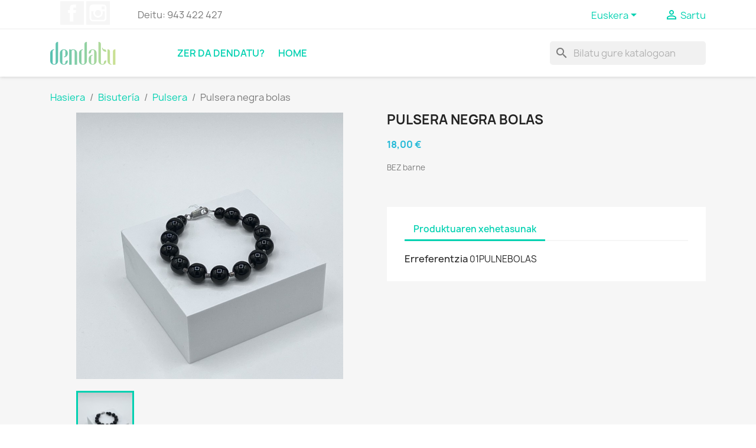

--- FILE ---
content_type: text/html; charset=utf-8
request_url: https://dendatu.elizaran.eus/eu/pulsera/152-pulsera-negra-bolas-1000000002805.html
body_size: 13494
content:
<!doctype html>
<html lang="eu-ES">

  <head>
    
      
  <meta charset="utf-8">


  <meta http-equiv="x-ua-compatible" content="ie=edge">



  <title>Pulsera negra bolas</title>
  
    
  
  <meta name="description" content="">
  <meta name="keywords" content="">
        <link rel="canonical" href="https://dendatu.elizaran.eus/eu/pulsera/152-pulsera-negra-bolas-1000000002805.html">
    
          <link rel="alternate" href="https://dendatu.elizaran.eus/es/pulsera/152-pulsera-negra-bolas-1000000002805.html" hreflang="es">
          <link rel="alternate" href="https://dendatu.elizaran.eus/eu/pulsera/152-pulsera-negra-bolas-1000000002805.html" hreflang="eu-es">
      
  
  
    <script type="application/ld+json">
  {
    "@context": "https://schema.org",
    "@type": "Organization",
    "name" : "Dendatu",
    "url" : "https://dendatu.elizaran.eus/eu/",
          "logo": {
        "@type": "ImageObject",
        "url":"https://dendatu.elizaran.eus/img/escuelas-elizaran-logo-1618393932.jpg"
      }
      }
</script>

<script type="application/ld+json">
  {
    "@context": "https://schema.org",
    "@type": "WebPage",
    "isPartOf": {
      "@type": "WebSite",
      "url":  "https://dendatu.elizaran.eus/eu/",
      "name": "Dendatu"
    },
    "name": "Pulsera negra bolas",
    "url":  "https://dendatu.elizaran.eus/eu/pulsera/152-pulsera-negra-bolas-1000000002805.html"
  }
</script>


  <script type="application/ld+json">
    {
      "@context": "https://schema.org",
      "@type": "BreadcrumbList",
      "itemListElement": [
                  {
            "@type": "ListItem",
            "position": 1,
            "name": "Hasiera",
            "item": "https://dendatu.elizaran.eus/eu/"
          },                  {
            "@type": "ListItem",
            "position": 2,
            "name": "Bisutería",
            "item": "https://dendatu.elizaran.eus/eu/55-bisuteria"
          },                  {
            "@type": "ListItem",
            "position": 3,
            "name": "Pulsera",
            "item": "https://dendatu.elizaran.eus/eu/87-pulsera"
          },                  {
            "@type": "ListItem",
            "position": 4,
            "name": "Pulsera negra bolas",
            "item": "https://dendatu.elizaran.eus/eu/pulsera/152-pulsera-negra-bolas-1000000002805.html"
          }              ]
    }
  </script>
  
  
  
  <script type="application/ld+json">
  {
    "@context": "https://schema.org/",
    "@type": "Product",
    "name": "Pulsera negra bolas",
    "description": "",
    "category": "Pulsera",
    "image" :"https://dendatu.elizaran.eus/122-home_default/pulsera-negra-bolas.jpg",    "sku": "01PULNEBOLAS",
    "mpn": "01PULNEBOLAS"
    ,"gtin13": "1000000002805"
        ,
    "brand": {
      "@type": "Thing",
      "name": "Dendatu"
    }
                ,
    "offers": {
      "@type": "Offer",
      "priceCurrency": "EUR",
      "name": "Pulsera negra bolas",
      "price": "18",
      "url": "https://dendatu.elizaran.eus/eu/pulsera/152-pulsera-negra-bolas-1000000002805.html",
      "priceValidUntil": "2026-02-04",
              "image": ["https://dendatu.elizaran.eus/122-large_default/pulsera-negra-bolas.jpg"],
            "sku": "01PULNEBOLAS",
      "mpn": "01PULNEBOLAS",
      "gtin13": "1000000002805",                  "availability": "https://schema.org/InStock",
      "seller": {
        "@type": "Organization",
        "name": "Dendatu"
      }
    }
      }
</script>

  
  
    
  

  
    <meta property="og:title" content="Pulsera negra bolas" />
    <meta property="og:description" content="" />
    <meta property="og:url" content="https://dendatu.elizaran.eus/eu/pulsera/152-pulsera-negra-bolas-1000000002805.html" />
    <meta property="og:site_name" content="Dendatu" />
        



  <meta name="viewport" content="width=device-width, initial-scale=1">



  <link rel="icon" type="image/vnd.microsoft.icon" href="https://dendatu.elizaran.eus/img/favicon.ico?1619089629">
  <link rel="shortcut icon" type="image/x-icon" href="https://dendatu.elizaran.eus/img/favicon.ico?1619089629">



    <link rel="stylesheet" href="https://dendatu.elizaran.eus/themes/classic/assets/cache/theme-65f44c16.css" type="text/css" media="all">




  

  <script type="text/javascript">
        var prestashop = {"cart":{"products":[],"totals":{"total":{"type":"total","label":"Guztira","amount":0,"value":"0,00\u00a0\u20ac"},"total_including_tax":{"type":"total","label":"Guztira (zergak barne)","amount":0,"value":"0,00\u00a0\u20ac"},"total_excluding_tax":{"type":"total","label":"Guztira (BEZ gabe)","amount":0,"value":"0,00\u00a0\u20ac"}},"subtotals":{"products":{"type":"products","label":"Guztizko partziala","amount":0,"value":"0,00\u00a0\u20ac"},"discounts":null,"shipping":{"type":"shipping","label":"Bidalketa","amount":0,"value":""},"tax":null},"products_count":0,"summary_string":"0 produktu","vouchers":{"allowed":0,"added":[]},"discounts":[],"minimalPurchase":0,"minimalPurchaseRequired":""},"currency":{"id":1,"name":"Euroa","iso_code":"EUR","iso_code_num":"978","sign":"\u20ac"},"customer":{"lastname":null,"firstname":null,"email":null,"birthday":null,"newsletter":null,"newsletter_date_add":null,"optin":null,"website":null,"company":null,"siret":null,"ape":null,"is_logged":false,"gender":{"type":null,"name":null},"addresses":[]},"language":{"name":"Euskera (Basque)","iso_code":"eu","locale":"eu-ES","language_code":"eu-es","is_rtl":"0","date_format_lite":"d\/m\/Y","date_format_full":"d\/m\/Y H:i:s","id":2},"page":{"title":"","canonical":"https:\/\/dendatu.elizaran.eus\/eu\/pulsera\/152-pulsera-negra-bolas-1000000002805.html","meta":{"title":"Pulsera negra bolas","description":"","keywords":"","robots":"index"},"page_name":"product","body_classes":{"lang-eu":true,"lang-rtl":false,"country-ES":true,"currency-EUR":true,"layout-full-width":true,"page-product":true,"tax-display-enabled":true,"product-id-152":true,"product-Pulsera negra bolas":true,"product-id-category-87":true,"product-id-manufacturer-0":true,"product-id-supplier-0":true,"product-available-for-order":true},"admin_notifications":[]},"shop":{"name":"Dendatu","logo":"https:\/\/dendatu.elizaran.eus\/img\/escuelas-elizaran-logo-1618393932.jpg","stores_icon":"https:\/\/dendatu.elizaran.eus\/img\/logo_stores.png","favicon":"https:\/\/dendatu.elizaran.eus\/img\/favicon.ico"},"urls":{"base_url":"https:\/\/dendatu.elizaran.eus\/","current_url":"https:\/\/dendatu.elizaran.eus\/eu\/pulsera\/152-pulsera-negra-bolas-1000000002805.html","shop_domain_url":"https:\/\/dendatu.elizaran.eus","img_ps_url":"https:\/\/dendatu.elizaran.eus\/img\/","img_cat_url":"https:\/\/dendatu.elizaran.eus\/img\/c\/","img_lang_url":"https:\/\/dendatu.elizaran.eus\/img\/l\/","img_prod_url":"https:\/\/dendatu.elizaran.eus\/img\/p\/","img_manu_url":"https:\/\/dendatu.elizaran.eus\/img\/m\/","img_sup_url":"https:\/\/dendatu.elizaran.eus\/img\/su\/","img_ship_url":"https:\/\/dendatu.elizaran.eus\/img\/s\/","img_store_url":"https:\/\/dendatu.elizaran.eus\/img\/st\/","img_col_url":"https:\/\/dendatu.elizaran.eus\/img\/co\/","img_url":"https:\/\/dendatu.elizaran.eus\/themes\/classic\/assets\/img\/","css_url":"https:\/\/dendatu.elizaran.eus\/themes\/classic\/assets\/css\/","js_url":"https:\/\/dendatu.elizaran.eus\/themes\/classic\/assets\/js\/","pic_url":"https:\/\/dendatu.elizaran.eus\/upload\/","pages":{"address":"https:\/\/dendatu.elizaran.eus\/eu\/address","addresses":"https:\/\/dendatu.elizaran.eus\/eu\/addresses","authentication":"https:\/\/dendatu.elizaran.eus\/eu\/Sartu","cart":"https:\/\/dendatu.elizaran.eus\/eu\/cart","category":"https:\/\/dendatu.elizaran.eus\/eu\/index.php?controller=category","cms":"https:\/\/dendatu.elizaran.eus\/eu\/index.php?controller=cms","contact":"https:\/\/dendatu.elizaran.eus\/eu\/contact-us","discount":"https:\/\/dendatu.elizaran.eus\/eu\/discount","guest_tracking":"https:\/\/dendatu.elizaran.eus\/eu\/guest-tracking","history":"https:\/\/dendatu.elizaran.eus\/eu\/order-history","identity":"https:\/\/dendatu.elizaran.eus\/eu\/identity","index":"https:\/\/dendatu.elizaran.eus\/eu\/","my_account":"https:\/\/dendatu.elizaran.eus\/eu\/my-account","order_confirmation":"https:\/\/dendatu.elizaran.eus\/eu\/order-confirmation","order_detail":"https:\/\/dendatu.elizaran.eus\/eu\/index.php?controller=order-detail","order_follow":"https:\/\/dendatu.elizaran.eus\/eu\/order-follow","order":"https:\/\/dendatu.elizaran.eus\/eu\/order","order_return":"https:\/\/dendatu.elizaran.eus\/eu\/index.php?controller=order-return","order_slip":"https:\/\/dendatu.elizaran.eus\/eu\/credit-slip","pagenotfound":"https:\/\/dendatu.elizaran.eus\/eu\/page-not-found","password":"https:\/\/dendatu.elizaran.eus\/eu\/password-recovery","pdf_invoice":"https:\/\/dendatu.elizaran.eus\/eu\/index.php?controller=pdf-invoice","pdf_order_return":"https:\/\/dendatu.elizaran.eus\/eu\/index.php?controller=pdf-order-return","pdf_order_slip":"https:\/\/dendatu.elizaran.eus\/eu\/index.php?controller=pdf-order-slip","prices_drop":"https:\/\/dendatu.elizaran.eus\/eu\/prices-drop","product":"https:\/\/dendatu.elizaran.eus\/eu\/index.php?controller=product","search":"https:\/\/dendatu.elizaran.eus\/eu\/Bilatu","sitemap":"https:\/\/dendatu.elizaran.eus\/eu\/sitemap","stores":"https:\/\/dendatu.elizaran.eus\/eu\/stores","supplier":"https:\/\/dendatu.elizaran.eus\/eu\/supplier","register":"https:\/\/dendatu.elizaran.eus\/eu\/Sartu?create_account=1","order_login":"https:\/\/dendatu.elizaran.eus\/eu\/order?login=1"},"alternative_langs":{"es":"https:\/\/dendatu.elizaran.eus\/es\/pulsera\/152-pulsera-negra-bolas-1000000002805.html","eu-es":"https:\/\/dendatu.elizaran.eus\/eu\/pulsera\/152-pulsera-negra-bolas-1000000002805.html"},"theme_assets":"\/themes\/classic\/assets\/","actions":{"logout":"https:\/\/dendatu.elizaran.eus\/eu\/?mylogout="},"no_picture_image":{"bySize":{"small_default":{"url":"https:\/\/dendatu.elizaran.eus\/img\/p\/eu-default-small_default.jpg","width":98,"height":98},"cart_default":{"url":"https:\/\/dendatu.elizaran.eus\/img\/p\/eu-default-cart_default.jpg","width":125,"height":125},"home_default":{"url":"https:\/\/dendatu.elizaran.eus\/img\/p\/eu-default-home_default.jpg","width":250,"height":250},"medium_default":{"url":"https:\/\/dendatu.elizaran.eus\/img\/p\/eu-default-medium_default.jpg","width":452,"height":452},"large_default":{"url":"https:\/\/dendatu.elizaran.eus\/img\/p\/eu-default-large_default.jpg","width":800,"height":800}},"small":{"url":"https:\/\/dendatu.elizaran.eus\/img\/p\/eu-default-small_default.jpg","width":98,"height":98},"medium":{"url":"https:\/\/dendatu.elizaran.eus\/img\/p\/eu-default-home_default.jpg","width":250,"height":250},"large":{"url":"https:\/\/dendatu.elizaran.eus\/img\/p\/eu-default-large_default.jpg","width":800,"height":800},"legend":""}},"configuration":{"display_taxes_label":true,"display_prices_tax_incl":true,"is_catalog":true,"show_prices":true,"opt_in":{"partner":true},"quantity_discount":{"type":"discount","label":"Unit discount"},"voucher_enabled":0,"return_enabled":1},"field_required":[],"breadcrumb":{"links":[{"title":"Hasiera","url":"https:\/\/dendatu.elizaran.eus\/eu\/"},{"title":"Bisuter\u00eda","url":"https:\/\/dendatu.elizaran.eus\/eu\/55-bisuteria"},{"title":"Pulsera","url":"https:\/\/dendatu.elizaran.eus\/eu\/87-pulsera"},{"title":"Pulsera negra bolas","url":"https:\/\/dendatu.elizaran.eus\/eu\/pulsera\/152-pulsera-negra-bolas-1000000002805.html"}],"count":4},"link":{"protocol_link":"https:\/\/","protocol_content":"https:\/\/"},"time":1768936652,"static_token":"81b45c4a3103fbd151293d8f55e565f7","token":"741dbfbc9e6eeff702cc35d6a3d8b8f4","debug":false};
        var prestashopFacebookAjaxController = "https:\/\/dendatu.elizaran.eus\/eu\/module\/ps_facebook\/Ajax";
        var psr_icon_color = "#F19D76";
      </script>



  <!-- emarketing start -->





<!-- emarketing end -->            
<script async src="https://www.googletagmanager.com/gtag/js?id=G-7RNHKHBHPS"></script>
<script>
  window.dataLayer = window.dataLayer || [];
  function gtag(){dataLayer.push(arguments);}
  gtag('js', new Date());
  gtag(
    'config',
    'G-7RNHKHBHPS',
    {
      'debug_mode':false
                      }
  );
</script>




    
  <meta property="og:type" content="product">
      <meta property="og:image" content="https://dendatu.elizaran.eus/122-large_default/pulsera-negra-bolas.jpg">
  
      <meta property="product:pretax_price:amount" content="14.876033">
    <meta property="product:pretax_price:currency" content="EUR">
    <meta property="product:price:amount" content="18">
    <meta property="product:price:currency" content="EUR">
    
  </head>

  <body id="product" class="lang-eu country-es currency-eur layout-full-width page-product tax-display-enabled product-id-152 product-pulsera-negra-bolas product-id-category-87 product-id-manufacturer-0 product-id-supplier-0 product-available-for-order">

    
      
    

    <main>
      
              

      <header id="header">
        
          
  <div class="header-banner">
    
  </div>



  <nav class="header-nav">
    <div class="container">
      <div class="row">
        <div class="hidden-sm-down">
          <div class="col-md-5 col-xs-12">
            <div id="_desktop_contact_link">
  <div id="contact-link">
                Deitu: <span>943 422 427</span>
      </div>
</div>

  <div class="block-social col-lg-4 col-md-12 col-sm-12">
    <ul>
              <li class="facebook"><a href="https://www.facebook.com/dendatu.elizaran/" target="_blank" rel="noopener noreferrer">Facebook</a></li>
              <li class="instagram"><a href="https://instagram.com/dendatu.elizaran/" target="_blank" rel="noopener noreferrer">Instagram</a></li>
          </ul>
  </div>


          </div>
          <div class="col-md-7 right-nav">
              <div id="_desktop_language_selector">
  <div class="language-selector-wrapper">
    <span id="language-selector-label" class="hidden-md-up">Language:</span>
    <div class="language-selector dropdown js-dropdown">
      <button data-toggle="dropdown" class="hidden-sm-down btn-unstyle" aria-haspopup="true" aria-expanded="false" aria-label="Language dropdown">
        <span class="expand-more">Euskera</span>
        <i class="material-icons expand-more">&#xE5C5;</i>
      </button>
      <ul class="dropdown-menu hidden-sm-down" aria-labelledby="language-selector-label">
                  <li >
            <a href="https://dendatu.elizaran.eus/es/pulsera/152-pulsera-negra-bolas-1000000002805.html" class="dropdown-item" data-iso-code="es">Español</a>
          </li>
                  <li  class="current" >
            <a href="https://dendatu.elizaran.eus/eu/pulsera/152-pulsera-negra-bolas-1000000002805.html" class="dropdown-item" data-iso-code="eu">Euskera</a>
          </li>
              </ul>
      <select class="link hidden-md-up" aria-labelledby="language-selector-label">
                  <option value="https://dendatu.elizaran.eus/es/pulsera/152-pulsera-negra-bolas-1000000002805.html" data-iso-code="es">
            Español
          </option>
                  <option value="https://dendatu.elizaran.eus/eu/pulsera/152-pulsera-negra-bolas-1000000002805.html" selected="selected" data-iso-code="eu">
            Euskera
          </option>
              </select>
    </div>
  </div>
</div>
<div id="_desktop_user_info">
  <div class="user-info">
          <a
        href="https://dendatu.elizaran.eus/eu/my-account"
        title="Konektatuta zure bezero kontura"
        rel="nofollow"
      >
        <i class="material-icons">&#xE7FF;</i>
        <span class="hidden-sm-down">Sartu</span>
      </a>
      </div>
</div>

          </div>
        </div>
        <div class="hidden-md-up text-sm-center mobile">
          <div class="float-xs-left" id="menu-icon">
            <i class="material-icons d-inline">&#xE5D2;</i>
          </div>
          <div class="float-xs-right" id="_mobile_cart"></div>
          <div class="float-xs-right" id="_mobile_user_info"></div>
          <div class="top-logo" id="_mobile_logo"></div>
          <div class="clearfix"></div>
        </div>
      </div>
    </div>
  </nav>



  <div class="header-top">
    <div class="container">
       <div class="row">
        <div class="col-md-2 hidden-sm-down" id="_desktop_logo">
                                    
  <a href="https://dendatu.elizaran.eus/eu/">
    <img
      class="logo img-fluid"
      src="https://dendatu.elizaran.eus/img/escuelas-elizaran-logo-1618393932.jpg"
      alt="Dendatu"
      width="111"
      height="39">
  </a>

                              </div>
        <div class="header-top-right col-md-10 col-sm-12 position-static">
          

<div class="menu js-top-menu position-static hidden-sm-down" id="_desktop_top_menu">
    
          <ul class="top-menu" id="top-menu" data-depth="0">
                    <li class="cms-page" id="cms-page-4">
                          <a
                class="dropdown-item"
                href="https://dendatu.elizaran.eus/eu/content/4-zer-da-dendatu" data-depth="0"
                              >
                                Zer da Dendatu?
              </a>
                          </li>
                    <li class="category" id="category-2">
                          <a
                class="dropdown-item"
                href="https://dendatu.elizaran.eus/eu/" data-depth="0"
                              >
                                                                      <span class="float-xs-right hidden-md-up">
                    <span data-target="#top_sub_menu_93174" data-toggle="collapse" class="navbar-toggler collapse-icons">
                      <i class="material-icons add">&#xE313;</i>
                      <i class="material-icons remove">&#xE316;</i>
                    </span>
                  </span>
                                Home
              </a>
                            <div  class="popover sub-menu js-sub-menu collapse" id="top_sub_menu_93174">
                
          <ul class="top-menu"  data-depth="1">
                    <li class="category" id="category-53">
                          <a
                class="dropdown-item dropdown-submenu"
                href="https://dendatu.elizaran.eus/eu/53-souvenir" data-depth="1"
                              >
                                                                      <span class="float-xs-right hidden-md-up">
                    <span data-target="#top_sub_menu_30775" data-toggle="collapse" class="navbar-toggler collapse-icons">
                      <i class="material-icons add">&#xE313;</i>
                      <i class="material-icons remove">&#xE316;</i>
                    </span>
                  </span>
                                Souvenir
              </a>
                            <div  class="collapse" id="top_sub_menu_30775">
                
          <ul class="top-menu"  data-depth="2">
                    <li class="category" id="category-69">
                          <a
                class="dropdown-item"
                href="https://dendatu.elizaran.eus/eu/69-portafoto-mensaje" data-depth="2"
                              >
                                Portafoto/Mensaje
              </a>
                          </li>
                    <li class="category" id="category-70">
                          <a
                class="dropdown-item"
                href="https://dendatu.elizaran.eus/eu/70-bola-de-nieve" data-depth="2"
                              >
                                Bola de nieve
              </a>
                          </li>
                    <li class="category" id="category-71">
                          <a
                class="dropdown-item"
                href="https://dendatu.elizaran.eus/eu/71-sujeta-puertas" data-depth="2"
                              >
                                Sujeta puertas
              </a>
                          </li>
                    <li class="category" id="category-72">
                          <a
                class="dropdown-item"
                href="https://dendatu.elizaran.eus/eu/72-estrellas" data-depth="2"
                              >
                                Estrellas
              </a>
                          </li>
                    <li class="category" id="category-73">
                          <a
                class="dropdown-item"
                href="https://dendatu.elizaran.eus/eu/73-llaveros-souvenir" data-depth="2"
                              >
                                Llaveros souvenir
              </a>
                          </li>
                    <li class="category" id="category-74">
                          <a
                class="dropdown-item"
                href="https://dendatu.elizaran.eus/eu/74-caracolas" data-depth="2"
                              >
                                Caracolas
              </a>
                          </li>
                    <li class="category" id="category-75">
                          <a
                class="dropdown-item"
                href="https://dendatu.elizaran.eus/eu/75-tumbona-de-playa" data-depth="2"
                              >
                                Tumbona de playa
              </a>
                          </li>
                    <li class="category" id="category-76">
                          <a
                class="dropdown-item"
                href="https://dendatu.elizaran.eus/eu/76-figura" data-depth="2"
                              >
                                Figura
              </a>
                          </li>
                    <li class="category" id="category-86">
                          <a
                class="dropdown-item"
                href="https://dendatu.elizaran.eus/eu/86-boinas" data-depth="2"
                              >
                                Boinas
              </a>
                          </li>
                    <li class="category" id="category-88">
                          <a
                class="dropdown-item"
                href="https://dendatu.elizaran.eus/eu/88-iman" data-depth="2"
                              >
                                Imán
              </a>
                          </li>
                    <li class="category" id="category-96">
                          <a
                class="dropdown-item"
                href="https://dendatu.elizaran.eus/eu/96-cuadro" data-depth="2"
                              >
                                Cuadro
              </a>
                          </li>
                    <li class="category" id="category-102">
                          <a
                class="dropdown-item"
                href="https://dendatu.elizaran.eus/eu/102-bolsas-souvenir" data-depth="2"
                              >
                                Bolsas Souvenir
              </a>
                          </li>
                    <li class="category" id="category-103">
                          <a
                class="dropdown-item"
                href="https://dendatu.elizaran.eus/eu/103-neceser-souvenir" data-depth="2"
                              >
                                Neceser Souvenir
              </a>
                          </li>
                    <li class="category" id="category-104">
                          <a
                class="dropdown-item"
                href="https://dendatu.elizaran.eus/eu/104-monedero-souvenir" data-depth="2"
                              >
                                Monedero Souvenir
              </a>
                          </li>
                    <li class="category" id="category-105">
                          <a
                class="dropdown-item"
                href="https://dendatu.elizaran.eus/eu/105-taza-souvenir" data-depth="2"
                              >
                                Taza Souvenir
              </a>
                          </li>
                    <li class="category" id="category-106">
                          <a
                class="dropdown-item"
                href="https://dendatu.elizaran.eus/eu/106-colgantes-souvenir" data-depth="2"
                              >
                                Colgantes Souvenir
              </a>
                          </li>
              </ul>
    
              </div>
                          </li>
                    <li class="category" id="category-54">
                          <a
                class="dropdown-item dropdown-submenu"
                href="https://dendatu.elizaran.eus/eu/54-belleza" data-depth="1"
                              >
                                                                      <span class="float-xs-right hidden-md-up">
                    <span data-target="#top_sub_menu_11645" data-toggle="collapse" class="navbar-toggler collapse-icons">
                      <i class="material-icons add">&#xE313;</i>
                      <i class="material-icons remove">&#xE316;</i>
                    </span>
                  </span>
                                Belleza
              </a>
                            <div  class="collapse" id="top_sub_menu_11645">
                
          <ul class="top-menu"  data-depth="2">
                    <li class="category" id="category-77">
                          <a
                class="dropdown-item"
                href="https://dendatu.elizaran.eus/eu/77-espejitos" data-depth="2"
                              >
                                Espejitos
              </a>
                          </li>
                    <li class="category" id="category-91">
                          <a
                class="dropdown-item"
                href="https://dendatu.elizaran.eus/eu/91-neceseres" data-depth="2"
                              >
                                Neceseres
              </a>
                          </li>
              </ul>
    
              </div>
                          </li>
                    <li class="category" id="category-55">
                          <a
                class="dropdown-item dropdown-submenu"
                href="https://dendatu.elizaran.eus/eu/55-bisuteria" data-depth="1"
                              >
                                                                      <span class="float-xs-right hidden-md-up">
                    <span data-target="#top_sub_menu_55942" data-toggle="collapse" class="navbar-toggler collapse-icons">
                      <i class="material-icons add">&#xE313;</i>
                      <i class="material-icons remove">&#xE316;</i>
                    </span>
                  </span>
                                Bisutería
              </a>
                            <div  class="collapse" id="top_sub_menu_55942">
                
          <ul class="top-menu"  data-depth="2">
                    <li class="category" id="category-68">
                          <a
                class="dropdown-item"
                href="https://dendatu.elizaran.eus/eu/68-collar" data-depth="2"
                              >
                                Collar
              </a>
                          </li>
                    <li class="category" id="category-87">
                          <a
                class="dropdown-item"
                href="https://dendatu.elizaran.eus/eu/87-pulsera" data-depth="2"
                              >
                                Pulsera
              </a>
                          </li>
              </ul>
    
              </div>
                          </li>
                    <li class="category" id="category-56">
                          <a
                class="dropdown-item dropdown-submenu"
                href="https://dendatu.elizaran.eus/eu/56-hogar" data-depth="1"
                              >
                                                                      <span class="float-xs-right hidden-md-up">
                    <span data-target="#top_sub_menu_39340" data-toggle="collapse" class="navbar-toggler collapse-icons">
                      <i class="material-icons add">&#xE313;</i>
                      <i class="material-icons remove">&#xE316;</i>
                    </span>
                  </span>
                                Hogar
              </a>
                            <div  class="collapse" id="top_sub_menu_39340">
                
          <ul class="top-menu"  data-depth="2">
                    <li class="category" id="category-60">
                          <a
                class="dropdown-item"
                href="https://dendatu.elizaran.eus/eu/60-portavelas" data-depth="2"
                              >
                                Portavelas
              </a>
                          </li>
                    <li class="category" id="category-61">
                          <a
                class="dropdown-item"
                href="https://dendatu.elizaran.eus/eu/61-cestas" data-depth="2"
                              >
                                Cestas
              </a>
                          </li>
                    <li class="category" id="category-62">
                          <a
                class="dropdown-item"
                href="https://dendatu.elizaran.eus/eu/62-libreta" data-depth="2"
                              >
                                Libreta
              </a>
                          </li>
                    <li class="category" id="category-63">
                          <a
                class="dropdown-item"
                href="https://dendatu.elizaran.eus/eu/63-lapicero" data-depth="2"
                              >
                                Lapicero
              </a>
                          </li>
                    <li class="category" id="category-64">
                          <a
                class="dropdown-item"
                href="https://dendatu.elizaran.eus/eu/64-llaveros-hogar" data-depth="2"
                              >
                                Llaveros hogar
              </a>
                          </li>
                    <li class="category" id="category-65">
                          <a
                class="dropdown-item"
                href="https://dendatu.elizaran.eus/eu/65-hucha" data-depth="2"
                              >
                                Hucha
              </a>
                          </li>
                    <li class="category" id="category-66">
                          <a
                class="dropdown-item"
                href="https://dendatu.elizaran.eus/eu/66-colgador" data-depth="2"
                              >
                                Colgador
              </a>
                          </li>
                    <li class="category" id="category-67">
                          <a
                class="dropdown-item"
                href="https://dendatu.elizaran.eus/eu/67-lampara" data-depth="2"
                              >
                                Lampara
              </a>
                          </li>
                    <li class="category" id="category-78">
                          <a
                class="dropdown-item"
                href="https://dendatu.elizaran.eus/eu/78-taza-hogar" data-depth="2"
                              >
                                Taza Hogar
              </a>
                          </li>
                    <li class="category" id="category-79">
                          <a
                class="dropdown-item"
                href="https://dendatu.elizaran.eus/eu/79-bote" data-depth="2"
                              >
                                Bote
              </a>
                          </li>
                    <li class="category" id="category-80">
                          <a
                class="dropdown-item"
                href="https://dendatu.elizaran.eus/eu/80-maceta" data-depth="2"
                              >
                                Maceta
              </a>
                          </li>
                    <li class="category" id="category-81">
                          <a
                class="dropdown-item"
                href="https://dendatu.elizaran.eus/eu/81-guirnalda" data-depth="2"
                              >
                                Guirnalda
              </a>
                          </li>
                    <li class="category" id="category-82">
                          <a
                class="dropdown-item"
                href="https://dendatu.elizaran.eus/eu/82-figura-led" data-depth="2"
                              >
                                Figura led
              </a>
                          </li>
                    <li class="category" id="category-83">
                          <a
                class="dropdown-item"
                href="https://dendatu.elizaran.eus/eu/83-cojin-hogar" data-depth="2"
                              >
                                Cojín hogar
              </a>
                          </li>
                    <li class="category" id="category-85">
                          <a
                class="dropdown-item"
                href="https://dendatu.elizaran.eus/eu/85-alhajero" data-depth="2"
                              >
                                Alhajero
              </a>
                          </li>
                    <li class="category" id="category-92">
                          <a
                class="dropdown-item"
                href="https://dendatu.elizaran.eus/eu/92-botella" data-depth="2"
                              >
                                Botella
              </a>
                          </li>
                    <li class="category" id="category-97">
                          <a
                class="dropdown-item"
                href="https://dendatu.elizaran.eus/eu/97-jarra" data-depth="2"
                              >
                                Jarra
              </a>
                          </li>
                    <li class="category" id="category-100">
                          <a
                class="dropdown-item"
                href="https://dendatu.elizaran.eus/eu/100-funda-cojin" data-depth="2"
                              >
                                Funda Cojín
              </a>
                          </li>
              </ul>
    
              </div>
                          </li>
                    <li class="category" id="category-57">
                          <a
                class="dropdown-item dropdown-submenu"
                href="https://dendatu.elizaran.eus/eu/57-donostia" data-depth="1"
                              >
                                                                      <span class="float-xs-right hidden-md-up">
                    <span data-target="#top_sub_menu_51096" data-toggle="collapse" class="navbar-toggler collapse-icons">
                      <i class="material-icons add">&#xE313;</i>
                      <i class="material-icons remove">&#xE316;</i>
                    </span>
                  </span>
                                Donostia
              </a>
                            <div  class="collapse" id="top_sub_menu_51096">
                
          <ul class="top-menu"  data-depth="2">
                    <li class="category" id="category-93">
                          <a
                class="dropdown-item"
                href="https://dendatu.elizaran.eus/eu/93-taza-donostia" data-depth="2"
                              >
                                Taza Donostia
              </a>
                          </li>
                    <li class="category" id="category-94">
                          <a
                class="dropdown-item"
                href="https://dendatu.elizaran.eus/eu/94-mochila" data-depth="2"
                              >
                                Mochila
              </a>
                          </li>
                    <li class="category" id="category-95">
                          <a
                class="dropdown-item"
                href="https://dendatu.elizaran.eus/eu/95-bolsa-tote" data-depth="2"
                              >
                                Bolsa Tote
              </a>
                          </li>
                    <li class="category" id="category-99">
                          <a
                class="dropdown-item"
                href="https://dendatu.elizaran.eus/eu/99-skyline" data-depth="2"
                              >
                                Skyline
              </a>
                          </li>
                    <li class="category" id="category-101">
                          <a
                class="dropdown-item"
                href="https://dendatu.elizaran.eus/eu/101-marcapaginas" data-depth="2"
                              >
                                Marcapáginas
              </a>
                          </li>
              </ul>
    
              </div>
                          </li>
                    <li class="category" id="category-58">
                          <a
                class="dropdown-item dropdown-submenu"
                href="https://dendatu.elizaran.eus/eu/58-complementos" data-depth="1"
                              >
                                                                      <span class="float-xs-right hidden-md-up">
                    <span data-target="#top_sub_menu_44332" data-toggle="collapse" class="navbar-toggler collapse-icons">
                      <i class="material-icons add">&#xE313;</i>
                      <i class="material-icons remove">&#xE316;</i>
                    </span>
                  </span>
                                Complementos
              </a>
                            <div  class="collapse" id="top_sub_menu_44332">
                
          <ul class="top-menu"  data-depth="2">
                    <li class="category" id="category-84">
                          <a
                class="dropdown-item"
                href="https://dendatu.elizaran.eus/eu/84-clutch" data-depth="2"
                              >
                                Clutch
              </a>
                          </li>
                    <li class="category" id="category-89">
                          <a
                class="dropdown-item"
                href="https://dendatu.elizaran.eus/eu/89-botellas" data-depth="2"
                              >
                                Botellas
              </a>
                          </li>
                    <li class="category" id="category-90">
                          <a
                class="dropdown-item"
                href="https://dendatu.elizaran.eus/eu/90-paraguas" data-depth="2"
                              >
                                Paraguas
              </a>
                          </li>
                    <li class="category" id="category-98">
                          <a
                class="dropdown-item"
                href="https://dendatu.elizaran.eus/eu/98-estuche" data-depth="2"
                              >
                                Estuche
              </a>
                          </li>
              </ul>
    
              </div>
                          </li>
              </ul>
    
              </div>
                          </li>
              </ul>
    
    <div class="clearfix"></div>
</div>
<div id="search_widget" class="search-widgets" data-search-controller-url="//dendatu.elizaran.eus/eu/Bilatu">
  <form method="get" action="//dendatu.elizaran.eus/eu/Bilatu">
    <input type="hidden" name="controller" value="search">
    <i class="material-icons search" aria-hidden="true">search</i>
    <input type="text" name="s" value="" placeholder="Bilatu gure katalogoan" aria-label="Bilatu">
    <i class="material-icons clear" aria-hidden="true">clear</i>
  </form>
</div>

        </div>
      </div>
      <div id="mobile_top_menu_wrapper" class="row hidden-md-up" style="display:none;">
        <div class="js-top-menu mobile" id="_mobile_top_menu"></div>
        <div class="js-top-menu-bottom">
          <div id="_mobile_currency_selector"></div>
          <div id="_mobile_language_selector"></div>
          <div id="_mobile_contact_link"></div>
        </div>
      </div>
    </div>
  </div>
  

        
      </header>

      <section id="wrapper">
        
          
<aside id="notifications">
  <div class="container">
    
    
    
      </div>
</aside>
        

        
        <div class="container">
          
            <nav data-depth="4" class="breadcrumb hidden-sm-down">
  <ol>
    
              
          <li>
                          <a href="https://dendatu.elizaran.eus/eu/"><span>Hasiera</span></a>
                      </li>
        
              
          <li>
                          <a href="https://dendatu.elizaran.eus/eu/55-bisuteria"><span>Bisutería</span></a>
                      </li>
        
              
          <li>
                          <a href="https://dendatu.elizaran.eus/eu/87-pulsera"><span>Pulsera</span></a>
                      </li>
        
              
          <li>
                          <span>Pulsera negra bolas</span>
                      </li>
        
          
  </ol>
</nav>
          

          

          
  <div id="content-wrapper" class="js-content-wrapper">
    
    

  <section id="main">
    <meta content="https://dendatu.elizaran.eus/eu/pulsera/152-pulsera-negra-bolas-1000000002805.html">

    <div class="row product-container js-product-container">
      <div class="col-md-6">
        
          <section class="page-content" id="content">
            
              
    <ul class="product-flags js-product-flags">
            </ul>


              
                <div class="images-container js-images-container">
  
    <div class="product-cover">
              <img
          class="js-qv-product-cover img-fluid"
          src="https://dendatu.elizaran.eus/122-large_default/pulsera-negra-bolas.jpg"
                      alt="Pulsera negra bolas"
                    loading="lazy"
          width="800"
          height="800"
        >
        <div class="layer hidden-sm-down" data-toggle="modal" data-target="#product-modal">
          <i class="material-icons zoom-in">search</i>
        </div>
          </div>
  

  
    <div class="js-qv-mask mask">
      <ul class="product-images js-qv-product-images">
                  <li class="thumb-container js-thumb-container">
            <img
              class="thumb js-thumb  selected js-thumb-selected "
              data-image-medium-src="https://dendatu.elizaran.eus/122-medium_default/pulsera-negra-bolas.jpg"
              data-image-large-src="https://dendatu.elizaran.eus/122-large_default/pulsera-negra-bolas.jpg"
              src="https://dendatu.elizaran.eus/122-small_default/pulsera-negra-bolas.jpg"
                              alt="Pulsera negra bolas"
                            loading="lazy"
              width="98"
              height="98"
            >
          </li>
              </ul>
    </div>
  

</div>
              
              <div class="scroll-box-arrows">
                <i class="material-icons left">&#xE314;</i>
                <i class="material-icons right">&#xE315;</i>
              </div>

            
          </section>
        
        </div>
        <div class="col-md-6">
          
            
              <h1 class="h1">Pulsera negra bolas</h1>
            
          
          
              <div class="product-prices js-product-prices">
    
          

    
      <div
        class="product-price h5 ">

        <div class="current-price">
          <span class='current-price-value' content="18">
                                      18,00 €
                      </span>

                  </div>

        
                  
      </div>
    

    
          

    
          

    
          

    

    <div class="tax-shipping-delivery-label">
              BEZ barne
            
      
                                          </div>
  </div>
          

          <div class="product-information">
            
              <div id="product-description-short-152" class="product-description"></div>
            

            
            <div class="product-actions js-product-actions">
              
                <form action="https://dendatu.elizaran.eus/eu/cart" method="post" id="add-to-cart-or-refresh">
                  <input type="hidden" name="token" value="81b45c4a3103fbd151293d8f55e565f7">
                  <input type="hidden" name="id_product" value="152" id="product_page_product_id">
                  <input type="hidden" name="id_customization" value="0" id="product_customization_id" class="js-product-customization-id">

                  
                    <div class="product-variants js-product-variants">
  </div>
                  

                  
                                      

                  
                    <section class="product-discounts js-product-discounts">
  </section>
                  

                  
                    <div class="product-add-to-cart js-product-add-to-cart">
  </div>
                  

                  
                    <div class="product-additional-info js-product-additional-info">
  

  

</div>
                  

                                    
                </form>
              

            </div>

            
              <div class="blockreassurance_product">
        <div class="clearfix"></div>
</div>

            

            
              <div class="tabs">
                <ul class="nav nav-tabs" role="tablist">
                                    <li class="nav-item">
                    <a
                      class="nav-link active js-product-nav-active"
                      data-toggle="tab"
                      href="#product-details"
                      role="tab"
                      aria-controls="product-details"
                       aria-selected="true">Produktuaren xehetasunak</a>
                  </li>
                                                    </ul>

                <div class="tab-content" id="tab-content">
                 <div class="tab-pane fade in" id="description" role="tabpanel">
                   
                     <div class="product-description"></div>
                   
                 </div>

                 
                   <div class="js-product-details tab-pane fade in active"
     id="product-details"
     data-product="{&quot;id_shop_default&quot;:&quot;1&quot;,&quot;id_manufacturer&quot;:&quot;0&quot;,&quot;id_supplier&quot;:&quot;0&quot;,&quot;reference&quot;:&quot;01PULNEBOLAS&quot;,&quot;is_virtual&quot;:&quot;0&quot;,&quot;delivery_in_stock&quot;:&quot;&quot;,&quot;delivery_out_stock&quot;:&quot;&quot;,&quot;id_category_default&quot;:&quot;87&quot;,&quot;on_sale&quot;:&quot;0&quot;,&quot;online_only&quot;:&quot;0&quot;,&quot;ecotax&quot;:0,&quot;minimal_quantity&quot;:&quot;1&quot;,&quot;low_stock_threshold&quot;:&quot;0&quot;,&quot;low_stock_alert&quot;:&quot;0&quot;,&quot;price&quot;:&quot;18,00\u00a0\u20ac&quot;,&quot;unity&quot;:&quot;&quot;,&quot;unit_price_ratio&quot;:&quot;0.000000&quot;,&quot;additional_shipping_cost&quot;:&quot;0.000000&quot;,&quot;customizable&quot;:&quot;0&quot;,&quot;text_fields&quot;:&quot;0&quot;,&quot;uploadable_files&quot;:&quot;0&quot;,&quot;redirect_type&quot;:&quot;301-category&quot;,&quot;id_type_redirected&quot;:&quot;0&quot;,&quot;available_for_order&quot;:&quot;1&quot;,&quot;available_date&quot;:&quot;0000-00-00&quot;,&quot;show_condition&quot;:&quot;0&quot;,&quot;condition&quot;:&quot;new&quot;,&quot;show_price&quot;:&quot;1&quot;,&quot;indexed&quot;:&quot;1&quot;,&quot;visibility&quot;:&quot;both&quot;,&quot;cache_default_attribute&quot;:&quot;0&quot;,&quot;advanced_stock_management&quot;:&quot;0&quot;,&quot;date_add&quot;:&quot;2022-03-30 12:46:32&quot;,&quot;date_upd&quot;:&quot;2025-12-11 13:47:08&quot;,&quot;pack_stock_type&quot;:&quot;3&quot;,&quot;meta_description&quot;:&quot;&quot;,&quot;meta_keywords&quot;:&quot;&quot;,&quot;meta_title&quot;:&quot;&quot;,&quot;link_rewrite&quot;:&quot;pulsera-negra-bolas&quot;,&quot;name&quot;:&quot;Pulsera negra bolas&quot;,&quot;description&quot;:&quot;&quot;,&quot;description_short&quot;:&quot;&quot;,&quot;available_now&quot;:&quot;&quot;,&quot;available_later&quot;:&quot;&quot;,&quot;id&quot;:152,&quot;id_product&quot;:152,&quot;out_of_stock&quot;:2,&quot;new&quot;:0,&quot;id_product_attribute&quot;:&quot;0&quot;,&quot;quantity_wanted&quot;:1,&quot;extraContent&quot;:[],&quot;allow_oosp&quot;:0,&quot;category&quot;:&quot;pulsera&quot;,&quot;category_name&quot;:&quot;Pulsera&quot;,&quot;link&quot;:&quot;https:\/\/dendatu.elizaran.eus\/eu\/pulsera\/152-pulsera-negra-bolas-1000000002805.html&quot;,&quot;attribute_price&quot;:0,&quot;price_tax_exc&quot;:14.876033,&quot;price_without_reduction&quot;:18,&quot;reduction&quot;:0,&quot;specific_prices&quot;:[],&quot;quantity&quot;:1,&quot;quantity_all_versions&quot;:1,&quot;id_image&quot;:&quot;eu-default&quot;,&quot;features&quot;:[],&quot;attachments&quot;:[],&quot;virtual&quot;:0,&quot;pack&quot;:0,&quot;packItems&quot;:[],&quot;nopackprice&quot;:0,&quot;customization_required&quot;:false,&quot;rate&quot;:21,&quot;tax_name&quot;:&quot;IVA ES 21%&quot;,&quot;ecotax_rate&quot;:0,&quot;unit_price&quot;:&quot;&quot;,&quot;customizations&quot;:{&quot;fields&quot;:[]},&quot;id_customization&quot;:0,&quot;is_customizable&quot;:false,&quot;show_quantities&quot;:false,&quot;quantity_label&quot;:&quot;Produktu&quot;,&quot;quantity_discounts&quot;:[],&quot;customer_group_discount&quot;:0,&quot;images&quot;:[{&quot;bySize&quot;:{&quot;small_default&quot;:{&quot;url&quot;:&quot;https:\/\/dendatu.elizaran.eus\/122-small_default\/pulsera-negra-bolas.jpg&quot;,&quot;width&quot;:98,&quot;height&quot;:98},&quot;cart_default&quot;:{&quot;url&quot;:&quot;https:\/\/dendatu.elizaran.eus\/122-cart_default\/pulsera-negra-bolas.jpg&quot;,&quot;width&quot;:125,&quot;height&quot;:125},&quot;home_default&quot;:{&quot;url&quot;:&quot;https:\/\/dendatu.elizaran.eus\/122-home_default\/pulsera-negra-bolas.jpg&quot;,&quot;width&quot;:250,&quot;height&quot;:250},&quot;medium_default&quot;:{&quot;url&quot;:&quot;https:\/\/dendatu.elizaran.eus\/122-medium_default\/pulsera-negra-bolas.jpg&quot;,&quot;width&quot;:452,&quot;height&quot;:452},&quot;large_default&quot;:{&quot;url&quot;:&quot;https:\/\/dendatu.elizaran.eus\/122-large_default\/pulsera-negra-bolas.jpg&quot;,&quot;width&quot;:800,&quot;height&quot;:800}},&quot;small&quot;:{&quot;url&quot;:&quot;https:\/\/dendatu.elizaran.eus\/122-small_default\/pulsera-negra-bolas.jpg&quot;,&quot;width&quot;:98,&quot;height&quot;:98},&quot;medium&quot;:{&quot;url&quot;:&quot;https:\/\/dendatu.elizaran.eus\/122-home_default\/pulsera-negra-bolas.jpg&quot;,&quot;width&quot;:250,&quot;height&quot;:250},&quot;large&quot;:{&quot;url&quot;:&quot;https:\/\/dendatu.elizaran.eus\/122-large_default\/pulsera-negra-bolas.jpg&quot;,&quot;width&quot;:800,&quot;height&quot;:800},&quot;legend&quot;:&quot;&quot;,&quot;id_image&quot;:&quot;122&quot;,&quot;cover&quot;:&quot;1&quot;,&quot;position&quot;:&quot;1&quot;,&quot;associatedVariants&quot;:[]}],&quot;cover&quot;:{&quot;bySize&quot;:{&quot;small_default&quot;:{&quot;url&quot;:&quot;https:\/\/dendatu.elizaran.eus\/122-small_default\/pulsera-negra-bolas.jpg&quot;,&quot;width&quot;:98,&quot;height&quot;:98},&quot;cart_default&quot;:{&quot;url&quot;:&quot;https:\/\/dendatu.elizaran.eus\/122-cart_default\/pulsera-negra-bolas.jpg&quot;,&quot;width&quot;:125,&quot;height&quot;:125},&quot;home_default&quot;:{&quot;url&quot;:&quot;https:\/\/dendatu.elizaran.eus\/122-home_default\/pulsera-negra-bolas.jpg&quot;,&quot;width&quot;:250,&quot;height&quot;:250},&quot;medium_default&quot;:{&quot;url&quot;:&quot;https:\/\/dendatu.elizaran.eus\/122-medium_default\/pulsera-negra-bolas.jpg&quot;,&quot;width&quot;:452,&quot;height&quot;:452},&quot;large_default&quot;:{&quot;url&quot;:&quot;https:\/\/dendatu.elizaran.eus\/122-large_default\/pulsera-negra-bolas.jpg&quot;,&quot;width&quot;:800,&quot;height&quot;:800}},&quot;small&quot;:{&quot;url&quot;:&quot;https:\/\/dendatu.elizaran.eus\/122-small_default\/pulsera-negra-bolas.jpg&quot;,&quot;width&quot;:98,&quot;height&quot;:98},&quot;medium&quot;:{&quot;url&quot;:&quot;https:\/\/dendatu.elizaran.eus\/122-home_default\/pulsera-negra-bolas.jpg&quot;,&quot;width&quot;:250,&quot;height&quot;:250},&quot;large&quot;:{&quot;url&quot;:&quot;https:\/\/dendatu.elizaran.eus\/122-large_default\/pulsera-negra-bolas.jpg&quot;,&quot;width&quot;:800,&quot;height&quot;:800},&quot;legend&quot;:&quot;&quot;,&quot;id_image&quot;:&quot;122&quot;,&quot;cover&quot;:&quot;1&quot;,&quot;position&quot;:&quot;1&quot;,&quot;associatedVariants&quot;:[]},&quot;has_discount&quot;:false,&quot;discount_type&quot;:null,&quot;discount_percentage&quot;:null,&quot;discount_percentage_absolute&quot;:null,&quot;discount_amount&quot;:null,&quot;discount_amount_to_display&quot;:null,&quot;price_amount&quot;:18,&quot;unit_price_full&quot;:&quot;&quot;,&quot;show_availability&quot;:true,&quot;availability_date&quot;:null,&quot;availability_message&quot;:&quot;Stockean dauden azken artikuluak&quot;,&quot;availability&quot;:&quot;last_remaining_items&quot;}"
     role="tabpanel"
  >
  
              <div class="product-reference">
        <label class="label">Erreferentzia </label>
        <span>01PULNEBOLAS</span>
      </div>
      

  
      

  
      

  
    <div class="product-out-of-stock">
      
    </div>
  

  
      

    
      

  
      
</div>
                 

                 
                                    

                               </div>
            </div>
          
        </div>
      </div>
    </div>

    
          

    
      <script type="text/javascript">
  var productCommentUpdatePostErrorMessage = 'Sorry, your review appreciation cannot be sent.';
  var productCommentAbuseReportErrorMessage = 'Sorry, your abuse report cannot be sent.';
</script>

<div id="product-comments-list-header">
  <div class="comments-nb">
    <i class="material-icons chat" data-icon="chat"></i>
    Iruzkinak (0)
  </div>
  </div>

<div id="empty-product-comment" class="product-comment-list-item">
      Oraingoz ez dago iritzirik.
  </div>

<div id="product-comments-list"
  data-list-comments-url="https://dendatu.elizaran.eus/eu/module/productcomments/ListComments?id_product=152"
  data-update-comment-usefulness-url="https://dendatu.elizaran.eus/eu/module/productcomments/UpdateCommentUsefulness"
  data-report-comment-url="https://dendatu.elizaran.eus/eu/module/productcomments/ReportComment"
  data-comment-item-prototype="&lt;div class=&quot;product-comment-list-item row&quot; data-product-comment-id=&quot;@COMMENT_ID@&quot; data-product-id=&quot;@PRODUCT_ID@&quot;&gt;
  &lt;div class=&quot;col-sm-3 comment-infos&quot;&gt;
    &lt;div class=&quot;grade-stars&quot; data-grade=&quot;@COMMENT_GRADE@&quot;&gt;&lt;/div&gt;
    &lt;div class=&quot;comment-date&quot;&gt;
      @COMMENT_DATE@
    &lt;/div&gt;
    &lt;div class=&quot;comment-author&quot;&gt;
      By @CUSTOMER_NAME@
    &lt;/div&gt;
  &lt;/div&gt;

  &lt;div class=&quot;col-sm-9 comment-content&quot;&gt;
    &lt;p class=&quot;h4&quot;&gt;@COMMENT_TITLE@&lt;/p&gt;
    &lt;p&gt;@COMMENT_COMMENT@&lt;/p&gt;
    &lt;div class=&quot;comment-buttons btn-group&quot;&gt;
              &lt;a class=&quot;useful-review&quot;&gt;
          &lt;i class=&quot;material-icons thumb_up&quot; data-icon=&quot;thumb_up&quot;&gt;&lt;/i&gt;
          &lt;span class=&quot;useful-review-value&quot;&gt;@COMMENT_USEFUL_ADVICES@&lt;/span&gt;
        &lt;/a&gt;
        &lt;a class=&quot;not-useful-review&quot;&gt;
          &lt;i class=&quot;material-icons thumb_down&quot; data-icon=&quot;thumb_down&quot;&gt;&lt;/i&gt;
          &lt;span class=&quot;not-useful-review-value&quot;&gt;@COMMENT_NOT_USEFUL_ADVICES@&lt;/span&gt;
        &lt;/a&gt;
            &lt;a class=&quot;report-abuse&quot; title=&quot;Report abuse&quot;&gt;
        &lt;i class=&quot;material-icons flag&quot; data-icon=&quot;flag&quot;&gt;&lt;/i&gt;
      &lt;/a&gt;
    &lt;/div&gt;
  &lt;/div&gt;
&lt;/div&gt;
"
  data-current-page="1"
  data-total-pages="0">
</div>

<div id="product-comments-list-footer">
  <div id="product-comments-list-pagination">
      </div>
  </div>


<script type="text/javascript">
  document.addEventListener("DOMContentLoaded", function() {
    const alertModal = $('#update-comment-usefulness-post-error');
    alertModal.on('hidden.bs.modal', function () {
      alertModal.modal('hide');
    });
  });
</script>

<div id="update-comment-usefulness-post-error" class="modal fade product-comment-modal" role="dialog" aria-hidden="true">
  <div class="modal-dialog" role="document">
    <div class="modal-content">
      <div class="modal-header">
        <p class="h2">
          <i class="material-icons error" data-icon="error"></i>
          Your review appreciation cannot be sent
        </p>
      </div>
      <div class="modal-body">
        <div id="update-comment-usefulness-post-error-message">
          
        </div>
        <div class="post-comment-buttons">
          <button type="button" class="btn btn-comment btn-comment-huge" data-dismiss="modal">
            OK
          </button>
        </div>
      </div>
    </div>
  </div>
</div>


<script type="text/javascript">
  document.addEventListener("DOMContentLoaded", function() {
    const confirmModal = $('#report-comment-confirmation');
    confirmModal.on('hidden.bs.modal', function () {
      confirmModal.modal('hide');
      confirmModal.trigger('modal:confirm', false);
    });

    $('.confirm-button', confirmModal).click(function() {
      confirmModal.trigger('modal:confirm', true);
    });
    $('.refuse-button', confirmModal).click(function() {
      confirmModal.trigger('modal:confirm', false);
    });
  });
</script>

<div id="report-comment-confirmation" class="modal fade product-comment-modal" role="dialog" aria-hidden="true">
  <div class="modal-dialog" role="document">
    <div class="modal-content">
      <div class="modal-header">
        <p class="h2">
          <i class="material-icons feedback" data-icon="feedback"></i>
          Report comment
        </p>
      </div>
      <div class="modal-body">
        <div id="report-comment-confirmation-message">
          Are you sure that you want to report this comment?
        </div>
        <div class="post-comment-buttons">
          <button type="button" class="btn btn-comment-inverse btn-comment-huge refuse-button" data-dismiss="modal">
            Ez
          </button>
          <button type="button" class="btn btn-comment btn-comment-huge confirm-button" data-dismiss="modal">
            Bai
          </button>
        </div>
      </div>
    </div>
  </div>
</div>


<script type="text/javascript">
  document.addEventListener("DOMContentLoaded", function() {
    const alertModal = $('#report-comment-posted');
    alertModal.on('hidden.bs.modal', function () {
      alertModal.modal('hide');
    });
  });
</script>

<div id="report-comment-posted" class="modal fade product-comment-modal" role="dialog" aria-hidden="true">
  <div class="modal-dialog" role="document">
    <div class="modal-content">
      <div class="modal-header">
        <p class="h2">
          <i class="material-icons check_circle" data-icon="check_circle"></i>
          Report sent
        </p>
      </div>
      <div class="modal-body">
        <div id="report-comment-posted-message">
          Your report has been submitted and will be considered by a moderator.
        </div>
        <div class="post-comment-buttons">
          <button type="button" class="btn btn-comment btn-comment-huge" data-dismiss="modal">
            OK
          </button>
        </div>
      </div>
    </div>
  </div>
</div>


<script type="text/javascript">
  document.addEventListener("DOMContentLoaded", function() {
    const alertModal = $('#report-comment-post-error');
    alertModal.on('hidden.bs.modal', function () {
      alertModal.modal('hide');
    });
  });
</script>

<div id="report-comment-post-error" class="modal fade product-comment-modal" role="dialog" aria-hidden="true">
  <div class="modal-dialog" role="document">
    <div class="modal-content">
      <div class="modal-header">
        <p class="h2">
          <i class="material-icons error" data-icon="error"></i>
          Your report cannot be sent
        </p>
      </div>
      <div class="modal-body">
        <div id="report-comment-post-error-message">
          
        </div>
        <div class="post-comment-buttons">
          <button type="button" class="btn btn-comment btn-comment-huge" data-dismiss="modal">
            OK
          </button>
        </div>
      </div>
    </div>
  </div>
</div>

<script type="text/javascript">
  var productCommentPostErrorMessage = 'Sorry, your review cannot be posted.';
</script>

<div id="post-product-comment-modal" class="modal fade product-comment-modal" role="dialog" aria-hidden="true">
  <div class="modal-dialog" role="document">
    <div class="modal-content">
      <div class="modal-header">
        <p class="h2">Write your review</p>
        <button type="button" class="close" data-dismiss="modal" aria-label="Close">
          <span aria-hidden="true">&times;</span>
        </button>
      </div>
      <div class="modal-body">
        <form id="post-product-comment-form" action="https://dendatu.elizaran.eus/eu/module/productcomments/PostComment?id_product=152" method="POST">
          <div class="row">
            <div class="col-sm-2">
                              
                  <ul class="product-flags">
                                      </ul>
                

                
                  <div class="product-cover">
                                          <img class="js-qv-product-cover" src="https://dendatu.elizaran.eus/122-medium_default/pulsera-negra-bolas.jpg" alt="" title="" style="width:100%;" itemprop="image">
                                      </div>
                
                          </div>
            <div class="col-sm-4">
              <p class="h3">Pulsera negra bolas</p>
              
                <div itemprop="description"></div>
              
            </div>
            <div class="col-sm-6">
                              <ul id="criterions_list">
                                      <li>
                      <div class="criterion-rating">
                        <label>Quality:</label>
                        <div
                          class="grade-stars"
                          data-grade="3"
                          data-input="criterion[1]">
                        </div>
                      </div>
                    </li>
                                  </ul>
                          </div>
          </div>

                      <div class="row">
              <div class="col-sm-8">
                <label class="form-label" for="comment_title">Izenburua<sup class="required">*</sup></label>
                <input id="comment_title" name="comment_title" type="text" value=""/>
              </div>
              <div class="col-sm-4">
                <label class="form-label" for="customer_name">Your name<sup class="required">*</sup></label>
                <input id="customer_name" name="customer_name" type="text" value=""/>
              </div>
            </div>
          
          <label class="form-label" for="comment_content">Review<sup class="required">*</sup></label>
          <textarea id="comment_content" name="comment_content"></textarea>

          
    <div class="gdpr_consent gdpr_module_10">
        <span class="custom-checkbox">
            <label class="psgdpr_consent_message">
                <input id="psgdpr_consent_checkbox_10" name="psgdpr_consent_checkbox" type="checkbox" value="1" class="psgdpr_consent_checkboxes_10">
                <span><i class="material-icons rtl-no-flip checkbox-checked psgdpr_consent_icon"></i></span>
                <span>Pribatutasun-politika irakurri ondoren, baimena ematen dut nire datu pertsonalak bertan zehaztutako helburuetarako tratatzeko. Datuen babesari buruzko informazio gehigarri eta zehatza kontsulta dezakezu Pribatutasun Politikan eta terminoetan eta baldintzetan.</span>            </label>
        </span>
    </div>


<script type="text/javascript">
    var psgdpr_front_controller = "https://dendatu.elizaran.eus/eu/module/psgdpr/FrontAjaxGdpr";
    psgdpr_front_controller = psgdpr_front_controller.replace(/\amp;/g,'');
    var psgdpr_id_customer = "0";
    var psgdpr_customer_token = "da39a3ee5e6b4b0d3255bfef95601890afd80709";
    var psgdpr_id_guest = "0";
    var psgdpr_guest_token = "29ef410fc994fe863344d1b79799828c0bb05ed9";

    document.addEventListener('DOMContentLoaded', function() {
        let psgdpr_id_module = "10";
        let parentForm = $('.gdpr_module_' + psgdpr_id_module).closest('form');

        let toggleFormActive = function() {
            let parentForm = $('.gdpr_module_' + psgdpr_id_module).closest('form');
            let checkbox = $('#psgdpr_consent_checkbox_' + psgdpr_id_module);
            let element = $('.gdpr_module_' + psgdpr_id_module);
            let iLoopLimit = 0;

            // by default forms submit will be disabled, only will enable if agreement checkbox is checked
            if (element.prop('checked') != true) {
                element.closest('form').find('[type="submit"]').attr('disabled', 'disabled');
            }
            $(document).on("change" ,'.psgdpr_consent_checkboxes_' + psgdpr_id_module, function() {
                if ($(this).prop('checked') == true) {
                    $(this).closest('form').find('[type="submit"]').removeAttr('disabled');
                } else {
                    $(this).closest('form').find('[type="submit"]').attr('disabled', 'disabled');
                }

            });
        }

        // Triggered on page loading
        toggleFormActive();

        $(document).on('submit', parentForm, function(event) {
            $.ajax({
                type: 'POST',
                url: psgdpr_front_controller,
                data: {
                    ajax: true,
                    action: 'AddLog',
                    id_customer: psgdpr_id_customer,
                    customer_token: psgdpr_customer_token,
                    id_guest: psgdpr_id_guest,
                    guest_token: psgdpr_guest_token,
                    id_module: psgdpr_id_module,
                },
                error: function (err) {
                    console.log(err);
                }
            });
        });
    });
</script>



          <div class="row">
            <div class="col-sm-6">
              <p class="required"><sup>*</sup> Required fields</p>
            </div>
            <div class="col-sm-6 post-comment-buttons">
              <button type="button" class="btn btn-comment-inverse btn-comment-big" data-dismiss="modal">
                Utzi
              </button>
              <button type="submit" class="btn btn-comment btn-comment-big">
                Send
              </button>
            </div>
          </div>
        </form>
      </div>
    </div>
  </div>
</div>

  
<script type="text/javascript">
  document.addEventListener("DOMContentLoaded", function() {
    const alertModal = $('#product-comment-posted-modal');
    alertModal.on('hidden.bs.modal', function () {
      alertModal.modal('hide');
    });
  });
</script>

<div id="product-comment-posted-modal" class="modal fade product-comment-modal" role="dialog" aria-hidden="true">
  <div class="modal-dialog" role="document">
    <div class="modal-content">
      <div class="modal-header">
        <p class="h2">
          <i class="material-icons check_circle" data-icon="check_circle"></i>
          Review sent
        </p>
      </div>
      <div class="modal-body">
        <div id="product-comment-posted-modal-message">
          Your comment has been submitted and will be available once approved by a moderator.
        </div>
        <div class="post-comment-buttons">
          <button type="button" class="btn btn-comment btn-comment-huge" data-dismiss="modal">
            OK
          </button>
        </div>
      </div>
    </div>
  </div>
</div>


<script type="text/javascript">
  document.addEventListener("DOMContentLoaded", function() {
    const alertModal = $('#product-comment-post-error');
    alertModal.on('hidden.bs.modal', function () {
      alertModal.modal('hide');
    });
  });
</script>

<div id="product-comment-post-error" class="modal fade product-comment-modal" role="dialog" aria-hidden="true">
  <div class="modal-dialog" role="document">
    <div class="modal-content">
      <div class="modal-header">
        <p class="h2">
          <i class="material-icons error" data-icon="error"></i>
          Your review cannot be sent
        </p>
      </div>
      <div class="modal-body">
        <div id="product-comment-post-error-message">
          
        </div>
        <div class="post-comment-buttons">
          <button type="button" class="btn btn-comment btn-comment-huge" data-dismiss="modal">
            OK
          </button>
        </div>
      </div>
    </div>
  </div>
</div>
<section class="featured-products clearfix mt-3">
  <h2>
          6 other products in the same category:
      </h2>
  

<div class="products">
            
<div class="js-product product col-xs-12 col-sm-6 col-lg-4 col-xl-3">
  <article class="product-miniature js-product-miniature" data-id-product="148" data-id-product-attribute="0">
    <div class="thumbnail-container">
      <div class="thumbnail-top">
        
                      <a href="https://dendatu.elizaran.eus/eu/pulsera/148-pulsera-blanca-1000000002836.html" class="thumbnail product-thumbnail">
              <img
                src="https://dendatu.elizaran.eus/119-home_default/pulsera-blanca.jpg"
                alt="Pulsera blanca"
                loading="lazy"
                data-full-size-image-url="https://dendatu.elizaran.eus/119-large_default/pulsera-blanca.jpg"
                width="250"
                height="250"
              />
            </a>
                  

        <div class="highlighted-informations no-variants">
          
            <a class="quick-view js-quick-view" href="#" data-link-action="quickview">
              <i class="material-icons search">&#xE8B6;</i> Bista azkarra
            </a>
          

          
                      
        </div>
      </div>

      <div class="product-description">
        
                      <h2 class="h3 product-title"><a href="https://dendatu.elizaran.eus/eu/pulsera/148-pulsera-blanca-1000000002836.html" content="https://dendatu.elizaran.eus/eu/pulsera/148-pulsera-blanca-1000000002836.html">Pulsera blanca</a></h2>
                  

        
                      <div class="product-price-and-shipping">
              
              

              <span class="price" aria-label="Price">
                                                  15,00 €
                              </span>

              

              
            </div>
                  

        
          
<div class="product-list-reviews" data-id="148" data-url="https://dendatu.elizaran.eus/eu/module/productcomments/CommentGrade">
  <div class="grade-stars small-stars"></div>
  <div class="comments-nb"></div>
</div>

        
      </div>

      
    <ul class="product-flags js-product-flags">
            </ul>

    </div>
  </article>
</div>

            
<div class="js-product product col-xs-12 col-sm-6 col-lg-4 col-xl-3">
  <article class="product-miniature js-product-miniature" data-id-product="154" data-id-product-attribute="0">
    <div class="thumbnail-container">
      <div class="thumbnail-top">
        
                      <a href="https://dendatu.elizaran.eus/eu/pulsera/154-pulsera-negra-plata-1000000002812.html" class="thumbnail product-thumbnail">
              <img
                src="https://dendatu.elizaran.eus/124-home_default/pulsera-negra-plata.jpg"
                alt="Pulsera negra plata"
                loading="lazy"
                data-full-size-image-url="https://dendatu.elizaran.eus/124-large_default/pulsera-negra-plata.jpg"
                width="250"
                height="250"
              />
            </a>
                  

        <div class="highlighted-informations no-variants">
          
            <a class="quick-view js-quick-view" href="#" data-link-action="quickview">
              <i class="material-icons search">&#xE8B6;</i> Bista azkarra
            </a>
          

          
                      
        </div>
      </div>

      <div class="product-description">
        
                      <h2 class="h3 product-title"><a href="https://dendatu.elizaran.eus/eu/pulsera/154-pulsera-negra-plata-1000000002812.html" content="https://dendatu.elizaran.eus/eu/pulsera/154-pulsera-negra-plata-1000000002812.html">Pulsera negra plata</a></h2>
                  

        
                      <div class="product-price-and-shipping">
              
              

              <span class="price" aria-label="Price">
                                                  18,00 €
                              </span>

              

              
            </div>
                  

        
          
<div class="product-list-reviews" data-id="154" data-url="https://dendatu.elizaran.eus/eu/module/productcomments/CommentGrade">
  <div class="grade-stars small-stars"></div>
  <div class="comments-nb"></div>
</div>

        
      </div>

      
    <ul class="product-flags js-product-flags">
            </ul>

    </div>
  </article>
</div>

            
<div class="js-product product col-xs-12 col-sm-6 col-lg-4 col-xl-3">
  <article class="product-miniature js-product-miniature" data-id-product="151" data-id-product-attribute="0">
    <div class="thumbnail-container">
      <div class="thumbnail-top">
        
                      <a href="https://dendatu.elizaran.eus/eu/pulsera/151-pulsera-plata-lagrimas-1000000002782.html" class="thumbnail product-thumbnail">
              <img
                src="https://dendatu.elizaran.eus/121-home_default/pulsera-plata-lagrimas.jpg"
                alt="Pulsera Plata lágrimas"
                loading="lazy"
                data-full-size-image-url="https://dendatu.elizaran.eus/121-large_default/pulsera-plata-lagrimas.jpg"
                width="250"
                height="250"
              />
            </a>
                  

        <div class="highlighted-informations no-variants">
          
            <a class="quick-view js-quick-view" href="#" data-link-action="quickview">
              <i class="material-icons search">&#xE8B6;</i> Bista azkarra
            </a>
          

          
                      
        </div>
      </div>

      <div class="product-description">
        
                      <h2 class="h3 product-title"><a href="https://dendatu.elizaran.eus/eu/pulsera/151-pulsera-plata-lagrimas-1000000002782.html" content="https://dendatu.elizaran.eus/eu/pulsera/151-pulsera-plata-lagrimas-1000000002782.html">Pulsera Plata lágrimas</a></h2>
                  

        
                      <div class="product-price-and-shipping">
              
              

              <span class="price" aria-label="Price">
                                                  18,00 €
                              </span>

              

              
            </div>
                  

        
          
<div class="product-list-reviews" data-id="151" data-url="https://dendatu.elizaran.eus/eu/module/productcomments/CommentGrade">
  <div class="grade-stars small-stars"></div>
  <div class="comments-nb"></div>
</div>

        
      </div>

      
    <ul class="product-flags js-product-flags">
                    <li class="product-flag out_of_stock">Out-of-Stock</li>
            </ul>

    </div>
  </article>
</div>

            
<div class="js-product product col-xs-12 col-sm-6 col-lg-4 col-xl-3">
  <article class="product-miniature js-product-miniature" data-id-product="153" data-id-product-attribute="0">
    <div class="thumbnail-container">
      <div class="thumbnail-top">
        
                      <a href="https://dendatu.elizaran.eus/eu/pulsera/153-pulsera-negra-pastillas-1000000002799.html" class="thumbnail product-thumbnail">
              <img
                src="https://dendatu.elizaran.eus/123-home_default/pulsera-negra-pastillas.jpg"
                alt="Pulsera negra pastillas"
                loading="lazy"
                data-full-size-image-url="https://dendatu.elizaran.eus/123-large_default/pulsera-negra-pastillas.jpg"
                width="250"
                height="250"
              />
            </a>
                  

        <div class="highlighted-informations no-variants">
          
            <a class="quick-view js-quick-view" href="#" data-link-action="quickview">
              <i class="material-icons search">&#xE8B6;</i> Bista azkarra
            </a>
          

          
                      
        </div>
      </div>

      <div class="product-description">
        
                      <h2 class="h3 product-title"><a href="https://dendatu.elizaran.eus/eu/pulsera/153-pulsera-negra-pastillas-1000000002799.html" content="https://dendatu.elizaran.eus/eu/pulsera/153-pulsera-negra-pastillas-1000000002799.html">Pulsera negra pastillas</a></h2>
                  

        
                      <div class="product-price-and-shipping">
              
              

              <span class="price" aria-label="Price">
                                                  18,00 €
                              </span>

              

              
            </div>
                  

        
          
<div class="product-list-reviews" data-id="153" data-url="https://dendatu.elizaran.eus/eu/module/productcomments/CommentGrade">
  <div class="grade-stars small-stars"></div>
  <div class="comments-nb"></div>
</div>

        
      </div>

      
    <ul class="product-flags js-product-flags">
            </ul>

    </div>
  </article>
</div>

            
<div class="js-product product col-xs-12 col-sm-6 col-lg-4 col-xl-3">
  <article class="product-miniature js-product-miniature" data-id-product="150" data-id-product-attribute="0">
    <div class="thumbnail-container">
      <div class="thumbnail-top">
        
                      <a href="https://dendatu.elizaran.eus/eu/pulsera/150-pulsera-gris-1000000002843.html" class="thumbnail product-thumbnail">
              <img
                src="https://dendatu.elizaran.eus/120-home_default/pulsera-gris.jpg"
                alt="Pulsera gris"
                loading="lazy"
                data-full-size-image-url="https://dendatu.elizaran.eus/120-large_default/pulsera-gris.jpg"
                width="250"
                height="250"
              />
            </a>
                  

        <div class="highlighted-informations no-variants">
          
            <a class="quick-view js-quick-view" href="#" data-link-action="quickview">
              <i class="material-icons search">&#xE8B6;</i> Bista azkarra
            </a>
          

          
                      
        </div>
      </div>

      <div class="product-description">
        
                      <h2 class="h3 product-title"><a href="https://dendatu.elizaran.eus/eu/pulsera/150-pulsera-gris-1000000002843.html" content="https://dendatu.elizaran.eus/eu/pulsera/150-pulsera-gris-1000000002843.html">Pulsera gris</a></h2>
                  

        
                      <div class="product-price-and-shipping">
              
              

              <span class="price" aria-label="Price">
                                                  15,00 €
                              </span>

              

              
            </div>
                  

        
          
<div class="product-list-reviews" data-id="150" data-url="https://dendatu.elizaran.eus/eu/module/productcomments/CommentGrade">
  <div class="grade-stars small-stars"></div>
  <div class="comments-nb"></div>
</div>

        
      </div>

      
    <ul class="product-flags js-product-flags">
            </ul>

    </div>
  </article>
</div>

            
<div class="js-product product col-xs-12 col-sm-6 col-lg-4 col-xl-3">
  <article class="product-miniature js-product-miniature" data-id-product="149" data-id-product-attribute="0">
    <div class="thumbnail-container">
      <div class="thumbnail-top">
        
                      <a href="https://dendatu.elizaran.eus/eu/pulsera/149-pulsera-granate-1000000002829.html" class="thumbnail product-thumbnail">
              <img
                src="https://dendatu.elizaran.eus/191-home_default/pulsera-granate.jpg"
                alt="Pulsera granate"
                loading="lazy"
                data-full-size-image-url="https://dendatu.elizaran.eus/191-large_default/pulsera-granate.jpg"
                width="250"
                height="250"
              />
            </a>
                  

        <div class="highlighted-informations no-variants">
          
            <a class="quick-view js-quick-view" href="#" data-link-action="quickview">
              <i class="material-icons search">&#xE8B6;</i> Bista azkarra
            </a>
          

          
                      
        </div>
      </div>

      <div class="product-description">
        
                      <h2 class="h3 product-title"><a href="https://dendatu.elizaran.eus/eu/pulsera/149-pulsera-granate-1000000002829.html" content="https://dendatu.elizaran.eus/eu/pulsera/149-pulsera-granate-1000000002829.html">Pulsera granate</a></h2>
                  

        
                      <div class="product-price-and-shipping">
              
              

              <span class="price" aria-label="Price">
                                                  15,00 €
                              </span>

              

              
            </div>
                  

        
          
<div class="product-list-reviews" data-id="149" data-url="https://dendatu.elizaran.eus/eu/module/productcomments/CommentGrade">
  <div class="grade-stars small-stars"></div>
  <div class="comments-nb"></div>
</div>

        
      </div>

      
    <ul class="product-flags js-product-flags">
            </ul>

    </div>
  </article>
</div>

    </div>
</section>
<script type="text/javascript">
      document.addEventListener('DOMContentLoaded', function() {
        gtag("event", "view_item", {"send_to": "G-7RNHKHBHPS", "currency": "EUR", "value": 18, "items": [{"item_id":152,"item_name":"Pulsera negra bolas","affiliation":"Dendatu","index":0,"price":18,"quantity":1,"item_category":"Pulsera","item_category2":"Bisutería"}]});
      });
</script>

    

    
      <div class="modal fade js-product-images-modal" id="product-modal">
  <div class="modal-dialog" role="document">
    <div class="modal-content">
      <div class="modal-body">
                <figure>
                      <img
              class="js-modal-product-cover product-cover-modal img-fluid"
              width="800"
              src="https://dendatu.elizaran.eus/122-large_default/pulsera-negra-bolas.jpg"
                              alt="Pulsera negra bolas"
                            height="800"
            >
                    <figcaption class="image-caption">
          
            <div id="product-description-short"></div>
          
        </figcaption>
        </figure>
        <aside id="thumbnails" class="thumbnails js-thumbnails text-sm-center">
          
            <div class="js-modal-mask mask  nomargin ">
              <ul class="product-images js-modal-product-images">
                                  <li class="thumb-container js-thumb-container">
                    <img
                      data-image-large-src="https://dendatu.elizaran.eus/122-large_default/pulsera-negra-bolas.jpg"
                      class="thumb js-modal-thumb"
                      src="https://dendatu.elizaran.eus/122-home_default/pulsera-negra-bolas.jpg"
                                              alt="Pulsera negra bolas"
                                            width="250"
                      height="148"
                    >
                  </li>
                              </ul>
            </div>
          
                  </aside>
      </div>
    </div><!-- /.modal-content -->
  </div><!-- /.modal-dialog -->
</div><!-- /.modal -->
    

    
      <footer class="page-footer">
        
          <!-- Footer content -->
        
      </footer>
    
  </section>


    
  </div>


          
        </div>
        
      </section>

      <footer id="footer" class="js-footer">
        
          <div class="container">
  <div class="row">
    
      <div class="blockreassurance col-sm-12">
                <div class="row">
        </div>
</div>

    
  </div>
</div>
<div class="footer-container">
  <div class="container">
    <div class="row">
      
        <div class="col-md-6 links">
  <div class="row">
      <div class="col-md-6 wrapper">
      <p class="h3 hidden-sm-down">Produktuak</p>
      <div class="title clearfix hidden-md-up" data-target="#footer_sub_menu_1" data-toggle="collapse">
        <span class="h3">Produktuak</span>
        <span class="float-xs-right">
          <span class="navbar-toggler collapse-icons">
            <i class="material-icons add">&#xE313;</i>
            <i class="material-icons remove">&#xE316;</i>
          </span>
        </span>
      </div>
      <ul id="footer_sub_menu_1" class="collapse">
                  <li>
            <a
                id="link-cms-page-4-1"
                class="cms-page-link"
                href="https://dendatu.elizaran.eus/eu/content/4-zer-da-dendatu"
                title="Dendatu zer den gehiago jakin"
                            >
              Zer da Dendatu?
            </a>
          </li>
                  <li>
            <a
                id="link-static-page-contact-1"
                class="cms-page-link"
                href="https://dendatu.elizaran.eus/eu/contact-us"
                title="Use our form to contact us"
                            >
              Jarri gurekin harremanetan
            </a>
          </li>
              </ul>
    </div>
      <div class="col-md-6 wrapper">
      <p class="h3 hidden-sm-down">Gure Denda</p>
      <div class="title clearfix hidden-md-up" data-target="#footer_sub_menu_2" data-toggle="collapse">
        <span class="h3">Gure Denda</span>
        <span class="float-xs-right">
          <span class="navbar-toggler collapse-icons">
            <i class="material-icons add">&#xE313;</i>
            <i class="material-icons remove">&#xE316;</i>
          </span>
        </span>
      </div>
      <ul id="footer_sub_menu_2" class="collapse">
                  <li>
            <a
                id="link-cms-page-1-2"
                class="cms-page-link"
                href="https://dendatu.elizaran.eus/eu/content/1-bidalketa"
                title="bidalketa"
                            >
              Bidalketa
            </a>
          </li>
                  <li>
            <a
                id="link-cms-page-2-2"
                class="cms-page-link"
                href="https://dendatu.elizaran.eus/eu/content/2-lege-oharra"
                title="Lege Oharra"
                            >
              Lege Oharra
            </a>
          </li>
                  <li>
            <a
                id="link-cms-page-3-2"
                class="cms-page-link"
                href="https://dendatu.elizaran.eus/eu/content/3-pribatutasun-politika"
                title="Pribatutasun Politika"
                            >
              Pribatutasun Politika
            </a>
          </li>
                  <li>
            <a
                id="link-cms-page-5-2"
                class="cms-page-link"
                href="https://dendatu.elizaran.eus/eu/content/5-ordainketa-segurua"
                title="Gure ordaintzeko modu segurua"
                            >
              Ordainketa segurua
            </a>
          </li>
              </ul>
    </div>
    </div>
</div>
<div id="block_myaccount_infos" class="col-md-3 links wrapper">
  <p class="h3 myaccount-title hidden-sm-down">
    <a class="text-uppercase" href="https://dendatu.elizaran.eus/eu/my-account" rel="nofollow">
      Zure kontua
    </a>
  </p>
  <div class="title clearfix hidden-md-up" data-target="#footer_account_list" data-toggle="collapse">
    <span class="h3">Zure kontua</span>
    <span class="float-xs-right">
      <span class="navbar-toggler collapse-icons">
        <i class="material-icons add">&#xE313;</i>
        <i class="material-icons remove">&#xE316;</i>
      </span>
    </span>
  </div>
  <ul class="account-list collapse" id="footer_account_list">
            <li>
          <a href="https://dendatu.elizaran.eus/eu/identity" title="Personal info" rel="nofollow">
            Personal info
          </a>
        </li>
            <li>
          <a href="https://dendatu.elizaran.eus/eu/order-follow" title="Erosketaren itzultzea" rel="nofollow">
            Erosketaren itzultzea
          </a>
        </li>
            <li>
          <a href="https://dendatu.elizaran.eus/eu/order-history" title="Orders" rel="nofollow">
            Orders
          </a>
        </li>
            <li>
          <a href="https://dendatu.elizaran.eus/eu/credit-slip" title="Kreditu-oharra" rel="nofollow">
            Kreditu-oharra
          </a>
        </li>
            <li>
          <a href="https://dendatu.elizaran.eus/eu/addresses" title="Helbideak" rel="nofollow">
            Helbideak
          </a>
        </li>
        <li>
  <a href="//dendatu.elizaran.eus/eu/module/ps_emailalerts/account" title="My alerts">
    My alerts
  </a>
</li>

	</ul>
</div>

<div class="block-contact col-md-3 links wrapper">
  <div class="title clearfix hidden-md-up" data-target="#contact-infos" data-toggle="collapse">
    <span class="h3">Denda informazioa</span>
    <span class="float-xs-right">
      <span class="navbar-toggler collapse-icons">
        <i class="material-icons add">keyboard_arrow_down</i>
        <i class="material-icons remove">keyboard_arrow_up</i>
      </span>
    </span>
  </div>

  <p class="h4 text-uppercase block-contact-title hidden-sm-down">Denda informazioa</p>
  <div id="contact-infos" class="collapse">
    Dendatu<br />Kanpandegi 12<br />20003 Donostia - San Sebastián<br />Espainia
          <br>
            Deitu: <span>943 422 427</span>
                  <br>
        Email us:
        <script type="text/javascript">document.write(unescape('%3c%61%20%68%72%65%66%3d%22%6d%61%69%6c%74%6f%3a%64%65%6e%64%61%74%75%40%65%6c%69%7a%61%72%61%6e%2e%65%75%73%22%20%3e%64%65%6e%64%61%74%75%40%65%6c%69%7a%61%72%61%6e%2e%65%75%73%3c%2f%61%3e'))</script>
      </div>
</div>

      
    </div>
    <div class="row">
      
        
      
    </div>
    <div class="row">
      <div class="col-md-12">
        <p class="text-sm-center">
          
            <a href="https://www.prestashop.com" target="_blank" rel="noopener noreferrer nofollow">
              © 2026 - Ecommerce software by PrestaShop™
            </a>
          
        </p>
      </div>
    </div>
  </div>
</div>
        
      </footer>

    </main>

    
        <script type="text/javascript" src="https://dendatu.elizaran.eus/themes/classic/assets/cache/bottom-65d79a15.js" ></script>


    

    
      
    
  </body>

</html>